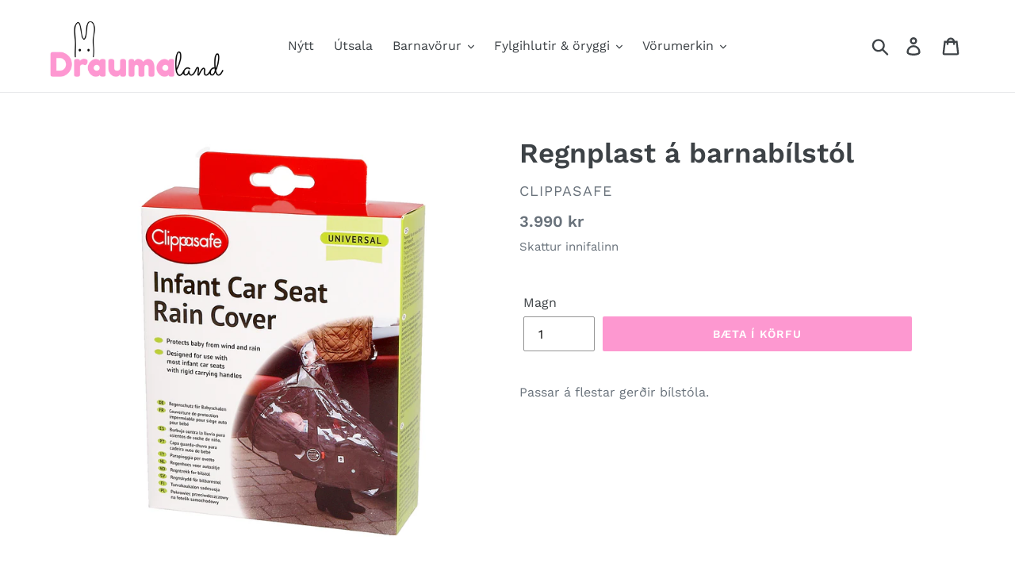

--- FILE ---
content_type: text/html; charset=utf-8
request_url: https://www.draumaland.is/products/clippasafe-regnplast-a-barnabilstol
body_size: 16069
content:
<!doctype html>
<html class="no-js" lang="en">
<head>
  <meta charset="utf-8">
  <meta http-equiv="X-UA-Compatible" content="IE=edge,chrome=1">
  <meta name="viewport" content="width=device-width,initial-scale=1">
  <meta name="theme-color" content="#fd98d0">
  <link rel="canonical" href="https://www.draumaland.is/products/clippasafe-regnplast-a-barnabilstol"><link rel="shortcut icon" href="//www.draumaland.is/cdn/shop/files/Draumaland-fav_32x32.png?v=1613186826" type="image/png"><title>Regnplast á barnabílstól
&ndash; Draumaland.is</title><meta name="description" content="Passar á flestar gerðir bílstóla."><!-- /snippets/social-meta-tags.liquid -->




<meta property="og:site_name" content="Draumaland.is">
<meta property="og:url" content="https://www.draumaland.is/products/clippasafe-regnplast-a-barnabilstol">
<meta property="og:title" content="Regnplast á barnabílstól">
<meta property="og:type" content="product">
<meta property="og:description" content="Passar á flestar gerðir bílstóla.">

  <meta property="og:price:amount" content="3,990">
  <meta property="og:price:currency" content="ISK">

<meta property="og:image" content="http://www.draumaland.is/cdn/shop/products/14_Infant_Car_Seat_Rain_Cover_1_1200x1200.jpg?v=1560876029"><meta property="og:image" content="http://www.draumaland.is/cdn/shop/products/14_Infant_Car_Seat_Rain_Cover_2_1200x1200.jpg?v=1560876032">
<meta property="og:image:secure_url" content="https://www.draumaland.is/cdn/shop/products/14_Infant_Car_Seat_Rain_Cover_1_1200x1200.jpg?v=1560876029"><meta property="og:image:secure_url" content="https://www.draumaland.is/cdn/shop/products/14_Infant_Car_Seat_Rain_Cover_2_1200x1200.jpg?v=1560876032">


<meta name="twitter:card" content="summary_large_image">
<meta name="twitter:title" content="Regnplast á barnabílstól">
<meta name="twitter:description" content="Passar á flestar gerðir bílstóla.">


  <link href="//www.draumaland.is/cdn/shop/t/1/assets/theme.scss.css?v=166109841712192307301753108812" rel="stylesheet" type="text/css" media="all" />

  <script>
    var theme = {
      strings: {
        addToCart: "Bæta í körfu",
        soldOut: "Uppselt",
        unavailable: "Vara ekki til",
        regularPrice: "Verð",
        sale: "Útsala",
        showMore: "Sýna meira",
        showLess: "Sýna minna",
        addressError: "Error looking up that address",
        addressNoResults: "No results for that address",
        addressQueryLimit: "You have exceeded the Google API usage limit. Consider upgrading to a \u003ca href=\"https:\/\/developers.google.com\/maps\/premium\/usage-limits\"\u003ePremium Plan\u003c\/a\u003e.",
        authError: "There was a problem authenticating your Google Maps account.",
        newWindow: "Opens in a new window.",
        external: "Opens external website.",
        newWindowExternal: "Opens external website in a new window.",
        quantityMinimumMessage: "Magn verður að vera 1 eða meira"
      },
      moneyFormat: "{{amount_no_decimals}} kr"
    }

    document.documentElement.className = document.documentElement.className.replace('no-js', 'js');
  </script><script src="//www.draumaland.is/cdn/shop/t/1/assets/lazysizes.js?v=94224023136283657951560437100" async="async"></script>
  <script src="//www.draumaland.is/cdn/shop/t/1/assets/vendor.js?v=12001839194546984181560437100" defer="defer"></script>
  <script src="//www.draumaland.is/cdn/shop/t/1/assets/theme.js?v=99281006232150938161639411835" defer="defer"></script>

  <script>window.performance && window.performance.mark && window.performance.mark('shopify.content_for_header.start');</script><meta name="facebook-domain-verification" content="veutpknt6nt0rydvhbxugpz4hphi7c">
<meta id="shopify-digital-wallet" name="shopify-digital-wallet" content="/8779923503/digital_wallets/dialog">
<link rel="alternate" type="application/json+oembed" href="https://www.draumaland.is/products/clippasafe-regnplast-a-barnabilstol.oembed">
<script async="async" src="/checkouts/internal/preloads.js?locale=en-IS"></script>
<script id="shopify-features" type="application/json">{"accessToken":"79c28fe55c30123f32e8aa08b2f7d7e3","betas":["rich-media-storefront-analytics"],"domain":"www.draumaland.is","predictiveSearch":true,"shopId":8779923503,"locale":"en"}</script>
<script>var Shopify = Shopify || {};
Shopify.shop = "draumaland-vinnsla.myshopify.com";
Shopify.locale = "en";
Shopify.currency = {"active":"ISK","rate":"1.0"};
Shopify.country = "IS";
Shopify.theme = {"name":"Debut","id":22721495087,"schema_name":"Debut","schema_version":"12.0.0","theme_store_id":796,"role":"main"};
Shopify.theme.handle = "null";
Shopify.theme.style = {"id":null,"handle":null};
Shopify.cdnHost = "www.draumaland.is/cdn";
Shopify.routes = Shopify.routes || {};
Shopify.routes.root = "/";</script>
<script type="module">!function(o){(o.Shopify=o.Shopify||{}).modules=!0}(window);</script>
<script>!function(o){function n(){var o=[];function n(){o.push(Array.prototype.slice.apply(arguments))}return n.q=o,n}var t=o.Shopify=o.Shopify||{};t.loadFeatures=n(),t.autoloadFeatures=n()}(window);</script>
<script id="shop-js-analytics" type="application/json">{"pageType":"product"}</script>
<script defer="defer" async type="module" src="//www.draumaland.is/cdn/shopifycloud/shop-js/modules/v2/client.init-shop-cart-sync_BApSsMSl.en.esm.js"></script>
<script defer="defer" async type="module" src="//www.draumaland.is/cdn/shopifycloud/shop-js/modules/v2/chunk.common_CBoos6YZ.esm.js"></script>
<script type="module">
  await import("//www.draumaland.is/cdn/shopifycloud/shop-js/modules/v2/client.init-shop-cart-sync_BApSsMSl.en.esm.js");
await import("//www.draumaland.is/cdn/shopifycloud/shop-js/modules/v2/chunk.common_CBoos6YZ.esm.js");

  window.Shopify.SignInWithShop?.initShopCartSync?.({"fedCMEnabled":true,"windoidEnabled":true});

</script>
<script>(function() {
  var isLoaded = false;
  function asyncLoad() {
    if (isLoaded) return;
    isLoaded = true;
    var urls = ["https:\/\/cdn.nfcube.com\/instafeed-909b2ea1058fb0462d345d98495f637a.js?shop=draumaland-vinnsla.myshopify.com"];
    for (var i = 0; i < urls.length; i++) {
      var s = document.createElement('script');
      s.type = 'text/javascript';
      s.async = true;
      s.src = urls[i];
      var x = document.getElementsByTagName('script')[0];
      x.parentNode.insertBefore(s, x);
    }
  };
  if(window.attachEvent) {
    window.attachEvent('onload', asyncLoad);
  } else {
    window.addEventListener('load', asyncLoad, false);
  }
})();</script>
<script id="__st">var __st={"a":8779923503,"offset":0,"reqid":"e42f0c52-27ee-43da-b647-4c567dfca9f5-1768887173","pageurl":"www.draumaland.is\/products\/clippasafe-regnplast-a-barnabilstol","u":"00ef230cc998","p":"product","rtyp":"product","rid":1262802632751};</script>
<script>window.ShopifyPaypalV4VisibilityTracking = true;</script>
<script id="captcha-bootstrap">!function(){'use strict';const t='contact',e='account',n='new_comment',o=[[t,t],['blogs',n],['comments',n],[t,'customer']],c=[[e,'customer_login'],[e,'guest_login'],[e,'recover_customer_password'],[e,'create_customer']],r=t=>t.map((([t,e])=>`form[action*='/${t}']:not([data-nocaptcha='true']) input[name='form_type'][value='${e}']`)).join(','),a=t=>()=>t?[...document.querySelectorAll(t)].map((t=>t.form)):[];function s(){const t=[...o],e=r(t);return a(e)}const i='password',u='form_key',d=['recaptcha-v3-token','g-recaptcha-response','h-captcha-response',i],f=()=>{try{return window.sessionStorage}catch{return}},m='__shopify_v',_=t=>t.elements[u];function p(t,e,n=!1){try{const o=window.sessionStorage,c=JSON.parse(o.getItem(e)),{data:r}=function(t){const{data:e,action:n}=t;return t[m]||n?{data:e,action:n}:{data:t,action:n}}(c);for(const[e,n]of Object.entries(r))t.elements[e]&&(t.elements[e].value=n);n&&o.removeItem(e)}catch(o){console.error('form repopulation failed',{error:o})}}const l='form_type',E='cptcha';function T(t){t.dataset[E]=!0}const w=window,h=w.document,L='Shopify',v='ce_forms',y='captcha';let A=!1;((t,e)=>{const n=(g='f06e6c50-85a8-45c8-87d0-21a2b65856fe',I='https://cdn.shopify.com/shopifycloud/storefront-forms-hcaptcha/ce_storefront_forms_captcha_hcaptcha.v1.5.2.iife.js',D={infoText:'Protected by hCaptcha',privacyText:'Privacy',termsText:'Terms'},(t,e,n)=>{const o=w[L][v],c=o.bindForm;if(c)return c(t,g,e,D).then(n);var r;o.q.push([[t,g,e,D],n]),r=I,A||(h.body.append(Object.assign(h.createElement('script'),{id:'captcha-provider',async:!0,src:r})),A=!0)});var g,I,D;w[L]=w[L]||{},w[L][v]=w[L][v]||{},w[L][v].q=[],w[L][y]=w[L][y]||{},w[L][y].protect=function(t,e){n(t,void 0,e),T(t)},Object.freeze(w[L][y]),function(t,e,n,w,h,L){const[v,y,A,g]=function(t,e,n){const i=e?o:[],u=t?c:[],d=[...i,...u],f=r(d),m=r(i),_=r(d.filter((([t,e])=>n.includes(e))));return[a(f),a(m),a(_),s()]}(w,h,L),I=t=>{const e=t.target;return e instanceof HTMLFormElement?e:e&&e.form},D=t=>v().includes(t);t.addEventListener('submit',(t=>{const e=I(t);if(!e)return;const n=D(e)&&!e.dataset.hcaptchaBound&&!e.dataset.recaptchaBound,o=_(e),c=g().includes(e)&&(!o||!o.value);(n||c)&&t.preventDefault(),c&&!n&&(function(t){try{if(!f())return;!function(t){const e=f();if(!e)return;const n=_(t);if(!n)return;const o=n.value;o&&e.removeItem(o)}(t);const e=Array.from(Array(32),(()=>Math.random().toString(36)[2])).join('');!function(t,e){_(t)||t.append(Object.assign(document.createElement('input'),{type:'hidden',name:u})),t.elements[u].value=e}(t,e),function(t,e){const n=f();if(!n)return;const o=[...t.querySelectorAll(`input[type='${i}']`)].map((({name:t})=>t)),c=[...d,...o],r={};for(const[a,s]of new FormData(t).entries())c.includes(a)||(r[a]=s);n.setItem(e,JSON.stringify({[m]:1,action:t.action,data:r}))}(t,e)}catch(e){console.error('failed to persist form',e)}}(e),e.submit())}));const S=(t,e)=>{t&&!t.dataset[E]&&(n(t,e.some((e=>e===t))),T(t))};for(const o of['focusin','change'])t.addEventListener(o,(t=>{const e=I(t);D(e)&&S(e,y())}));const B=e.get('form_key'),M=e.get(l),P=B&&M;t.addEventListener('DOMContentLoaded',(()=>{const t=y();if(P)for(const e of t)e.elements[l].value===M&&p(e,B);[...new Set([...A(),...v().filter((t=>'true'===t.dataset.shopifyCaptcha))])].forEach((e=>S(e,t)))}))}(h,new URLSearchParams(w.location.search),n,t,e,['guest_login'])})(!0,!0)}();</script>
<script integrity="sha256-4kQ18oKyAcykRKYeNunJcIwy7WH5gtpwJnB7kiuLZ1E=" data-source-attribution="shopify.loadfeatures" defer="defer" src="//www.draumaland.is/cdn/shopifycloud/storefront/assets/storefront/load_feature-a0a9edcb.js" crossorigin="anonymous"></script>
<script data-source-attribution="shopify.dynamic_checkout.dynamic.init">var Shopify=Shopify||{};Shopify.PaymentButton=Shopify.PaymentButton||{isStorefrontPortableWallets:!0,init:function(){window.Shopify.PaymentButton.init=function(){};var t=document.createElement("script");t.src="https://www.draumaland.is/cdn/shopifycloud/portable-wallets/latest/portable-wallets.en.js",t.type="module",document.head.appendChild(t)}};
</script>
<script data-source-attribution="shopify.dynamic_checkout.buyer_consent">
  function portableWalletsHideBuyerConsent(e){var t=document.getElementById("shopify-buyer-consent"),n=document.getElementById("shopify-subscription-policy-button");t&&n&&(t.classList.add("hidden"),t.setAttribute("aria-hidden","true"),n.removeEventListener("click",e))}function portableWalletsShowBuyerConsent(e){var t=document.getElementById("shopify-buyer-consent"),n=document.getElementById("shopify-subscription-policy-button");t&&n&&(t.classList.remove("hidden"),t.removeAttribute("aria-hidden"),n.addEventListener("click",e))}window.Shopify?.PaymentButton&&(window.Shopify.PaymentButton.hideBuyerConsent=portableWalletsHideBuyerConsent,window.Shopify.PaymentButton.showBuyerConsent=portableWalletsShowBuyerConsent);
</script>
<script data-source-attribution="shopify.dynamic_checkout.cart.bootstrap">document.addEventListener("DOMContentLoaded",(function(){function t(){return document.querySelector("shopify-accelerated-checkout-cart, shopify-accelerated-checkout")}if(t())Shopify.PaymentButton.init();else{new MutationObserver((function(e,n){t()&&(Shopify.PaymentButton.init(),n.disconnect())})).observe(document.body,{childList:!0,subtree:!0})}}));
</script>

<script>window.performance && window.performance.mark && window.performance.mark('shopify.content_for_header.end');</script>
<link href="https://monorail-edge.shopifysvc.com" rel="dns-prefetch">
<script>(function(){if ("sendBeacon" in navigator && "performance" in window) {try {var session_token_from_headers = performance.getEntriesByType('navigation')[0].serverTiming.find(x => x.name == '_s').description;} catch {var session_token_from_headers = undefined;}var session_cookie_matches = document.cookie.match(/_shopify_s=([^;]*)/);var session_token_from_cookie = session_cookie_matches && session_cookie_matches.length === 2 ? session_cookie_matches[1] : "";var session_token = session_token_from_headers || session_token_from_cookie || "";function handle_abandonment_event(e) {var entries = performance.getEntries().filter(function(entry) {return /monorail-edge.shopifysvc.com/.test(entry.name);});if (!window.abandonment_tracked && entries.length === 0) {window.abandonment_tracked = true;var currentMs = Date.now();var navigation_start = performance.timing.navigationStart;var payload = {shop_id: 8779923503,url: window.location.href,navigation_start,duration: currentMs - navigation_start,session_token,page_type: "product"};window.navigator.sendBeacon("https://monorail-edge.shopifysvc.com/v1/produce", JSON.stringify({schema_id: "online_store_buyer_site_abandonment/1.1",payload: payload,metadata: {event_created_at_ms: currentMs,event_sent_at_ms: currentMs}}));}}window.addEventListener('pagehide', handle_abandonment_event);}}());</script>
<script id="web-pixels-manager-setup">(function e(e,d,r,n,o){if(void 0===o&&(o={}),!Boolean(null===(a=null===(i=window.Shopify)||void 0===i?void 0:i.analytics)||void 0===a?void 0:a.replayQueue)){var i,a;window.Shopify=window.Shopify||{};var t=window.Shopify;t.analytics=t.analytics||{};var s=t.analytics;s.replayQueue=[],s.publish=function(e,d,r){return s.replayQueue.push([e,d,r]),!0};try{self.performance.mark("wpm:start")}catch(e){}var l=function(){var e={modern:/Edge?\/(1{2}[4-9]|1[2-9]\d|[2-9]\d{2}|\d{4,})\.\d+(\.\d+|)|Firefox\/(1{2}[4-9]|1[2-9]\d|[2-9]\d{2}|\d{4,})\.\d+(\.\d+|)|Chrom(ium|e)\/(9{2}|\d{3,})\.\d+(\.\d+|)|(Maci|X1{2}).+ Version\/(15\.\d+|(1[6-9]|[2-9]\d|\d{3,})\.\d+)([,.]\d+|)( \(\w+\)|)( Mobile\/\w+|) Safari\/|Chrome.+OPR\/(9{2}|\d{3,})\.\d+\.\d+|(CPU[ +]OS|iPhone[ +]OS|CPU[ +]iPhone|CPU IPhone OS|CPU iPad OS)[ +]+(15[._]\d+|(1[6-9]|[2-9]\d|\d{3,})[._]\d+)([._]\d+|)|Android:?[ /-](13[3-9]|1[4-9]\d|[2-9]\d{2}|\d{4,})(\.\d+|)(\.\d+|)|Android.+Firefox\/(13[5-9]|1[4-9]\d|[2-9]\d{2}|\d{4,})\.\d+(\.\d+|)|Android.+Chrom(ium|e)\/(13[3-9]|1[4-9]\d|[2-9]\d{2}|\d{4,})\.\d+(\.\d+|)|SamsungBrowser\/([2-9]\d|\d{3,})\.\d+/,legacy:/Edge?\/(1[6-9]|[2-9]\d|\d{3,})\.\d+(\.\d+|)|Firefox\/(5[4-9]|[6-9]\d|\d{3,})\.\d+(\.\d+|)|Chrom(ium|e)\/(5[1-9]|[6-9]\d|\d{3,})\.\d+(\.\d+|)([\d.]+$|.*Safari\/(?![\d.]+ Edge\/[\d.]+$))|(Maci|X1{2}).+ Version\/(10\.\d+|(1[1-9]|[2-9]\d|\d{3,})\.\d+)([,.]\d+|)( \(\w+\)|)( Mobile\/\w+|) Safari\/|Chrome.+OPR\/(3[89]|[4-9]\d|\d{3,})\.\d+\.\d+|(CPU[ +]OS|iPhone[ +]OS|CPU[ +]iPhone|CPU IPhone OS|CPU iPad OS)[ +]+(10[._]\d+|(1[1-9]|[2-9]\d|\d{3,})[._]\d+)([._]\d+|)|Android:?[ /-](13[3-9]|1[4-9]\d|[2-9]\d{2}|\d{4,})(\.\d+|)(\.\d+|)|Mobile Safari.+OPR\/([89]\d|\d{3,})\.\d+\.\d+|Android.+Firefox\/(13[5-9]|1[4-9]\d|[2-9]\d{2}|\d{4,})\.\d+(\.\d+|)|Android.+Chrom(ium|e)\/(13[3-9]|1[4-9]\d|[2-9]\d{2}|\d{4,})\.\d+(\.\d+|)|Android.+(UC? ?Browser|UCWEB|U3)[ /]?(15\.([5-9]|\d{2,})|(1[6-9]|[2-9]\d|\d{3,})\.\d+)\.\d+|SamsungBrowser\/(5\.\d+|([6-9]|\d{2,})\.\d+)|Android.+MQ{2}Browser\/(14(\.(9|\d{2,})|)|(1[5-9]|[2-9]\d|\d{3,})(\.\d+|))(\.\d+|)|K[Aa][Ii]OS\/(3\.\d+|([4-9]|\d{2,})\.\d+)(\.\d+|)/},d=e.modern,r=e.legacy,n=navigator.userAgent;return n.match(d)?"modern":n.match(r)?"legacy":"unknown"}(),u="modern"===l?"modern":"legacy",c=(null!=n?n:{modern:"",legacy:""})[u],f=function(e){return[e.baseUrl,"/wpm","/b",e.hashVersion,"modern"===e.buildTarget?"m":"l",".js"].join("")}({baseUrl:d,hashVersion:r,buildTarget:u}),m=function(e){var d=e.version,r=e.bundleTarget,n=e.surface,o=e.pageUrl,i=e.monorailEndpoint;return{emit:function(e){var a=e.status,t=e.errorMsg,s=(new Date).getTime(),l=JSON.stringify({metadata:{event_sent_at_ms:s},events:[{schema_id:"web_pixels_manager_load/3.1",payload:{version:d,bundle_target:r,page_url:o,status:a,surface:n,error_msg:t},metadata:{event_created_at_ms:s}}]});if(!i)return console&&console.warn&&console.warn("[Web Pixels Manager] No Monorail endpoint provided, skipping logging."),!1;try{return self.navigator.sendBeacon.bind(self.navigator)(i,l)}catch(e){}var u=new XMLHttpRequest;try{return u.open("POST",i,!0),u.setRequestHeader("Content-Type","text/plain"),u.send(l),!0}catch(e){return console&&console.warn&&console.warn("[Web Pixels Manager] Got an unhandled error while logging to Monorail."),!1}}}}({version:r,bundleTarget:l,surface:e.surface,pageUrl:self.location.href,monorailEndpoint:e.monorailEndpoint});try{o.browserTarget=l,function(e){var d=e.src,r=e.async,n=void 0===r||r,o=e.onload,i=e.onerror,a=e.sri,t=e.scriptDataAttributes,s=void 0===t?{}:t,l=document.createElement("script"),u=document.querySelector("head"),c=document.querySelector("body");if(l.async=n,l.src=d,a&&(l.integrity=a,l.crossOrigin="anonymous"),s)for(var f in s)if(Object.prototype.hasOwnProperty.call(s,f))try{l.dataset[f]=s[f]}catch(e){}if(o&&l.addEventListener("load",o),i&&l.addEventListener("error",i),u)u.appendChild(l);else{if(!c)throw new Error("Did not find a head or body element to append the script");c.appendChild(l)}}({src:f,async:!0,onload:function(){if(!function(){var e,d;return Boolean(null===(d=null===(e=window.Shopify)||void 0===e?void 0:e.analytics)||void 0===d?void 0:d.initialized)}()){var d=window.webPixelsManager.init(e)||void 0;if(d){var r=window.Shopify.analytics;r.replayQueue.forEach((function(e){var r=e[0],n=e[1],o=e[2];d.publishCustomEvent(r,n,o)})),r.replayQueue=[],r.publish=d.publishCustomEvent,r.visitor=d.visitor,r.initialized=!0}}},onerror:function(){return m.emit({status:"failed",errorMsg:"".concat(f," has failed to load")})},sri:function(e){var d=/^sha384-[A-Za-z0-9+/=]+$/;return"string"==typeof e&&d.test(e)}(c)?c:"",scriptDataAttributes:o}),m.emit({status:"loading"})}catch(e){m.emit({status:"failed",errorMsg:(null==e?void 0:e.message)||"Unknown error"})}}})({shopId: 8779923503,storefrontBaseUrl: "https://www.draumaland.is",extensionsBaseUrl: "https://extensions.shopifycdn.com/cdn/shopifycloud/web-pixels-manager",monorailEndpoint: "https://monorail-edge.shopifysvc.com/unstable/produce_batch",surface: "storefront-renderer",enabledBetaFlags: ["2dca8a86"],webPixelsConfigList: [{"id":"shopify-app-pixel","configuration":"{}","eventPayloadVersion":"v1","runtimeContext":"STRICT","scriptVersion":"0450","apiClientId":"shopify-pixel","type":"APP","privacyPurposes":["ANALYTICS","MARKETING"]},{"id":"shopify-custom-pixel","eventPayloadVersion":"v1","runtimeContext":"LAX","scriptVersion":"0450","apiClientId":"shopify-pixel","type":"CUSTOM","privacyPurposes":["ANALYTICS","MARKETING"]}],isMerchantRequest: false,initData: {"shop":{"name":"Draumaland.is","paymentSettings":{"currencyCode":"ISK"},"myshopifyDomain":"draumaland-vinnsla.myshopify.com","countryCode":"IS","storefrontUrl":"https:\/\/www.draumaland.is"},"customer":null,"cart":null,"checkout":null,"productVariants":[{"price":{"amount":3990.0,"currencyCode":"ISK"},"product":{"title":"Regnplast á barnabílstól","vendor":"Clippasafe","id":"1262802632751","untranslatedTitle":"Regnplast á barnabílstól","url":"\/products\/clippasafe-regnplast-a-barnabilstol","type":"Clippasafe"},"id":"11871261360175","image":{"src":"\/\/www.draumaland.is\/cdn\/shop\/products\/14_Infant_Car_Seat_Rain_Cover_1.jpg?v=1560876029"},"sku":"CLI-14","title":"Default Title","untranslatedTitle":"Default Title"}],"purchasingCompany":null},},"https://www.draumaland.is/cdn","fcfee988w5aeb613cpc8e4bc33m6693e112",{"modern":"","legacy":""},{"shopId":"8779923503","storefrontBaseUrl":"https:\/\/www.draumaland.is","extensionBaseUrl":"https:\/\/extensions.shopifycdn.com\/cdn\/shopifycloud\/web-pixels-manager","surface":"storefront-renderer","enabledBetaFlags":"[\"2dca8a86\"]","isMerchantRequest":"false","hashVersion":"fcfee988w5aeb613cpc8e4bc33m6693e112","publish":"custom","events":"[[\"page_viewed\",{}],[\"product_viewed\",{\"productVariant\":{\"price\":{\"amount\":3990.0,\"currencyCode\":\"ISK\"},\"product\":{\"title\":\"Regnplast á barnabílstól\",\"vendor\":\"Clippasafe\",\"id\":\"1262802632751\",\"untranslatedTitle\":\"Regnplast á barnabílstól\",\"url\":\"\/products\/clippasafe-regnplast-a-barnabilstol\",\"type\":\"Clippasafe\"},\"id\":\"11871261360175\",\"image\":{\"src\":\"\/\/www.draumaland.is\/cdn\/shop\/products\/14_Infant_Car_Seat_Rain_Cover_1.jpg?v=1560876029\"},\"sku\":\"CLI-14\",\"title\":\"Default Title\",\"untranslatedTitle\":\"Default Title\"}}]]"});</script><script>
  window.ShopifyAnalytics = window.ShopifyAnalytics || {};
  window.ShopifyAnalytics.meta = window.ShopifyAnalytics.meta || {};
  window.ShopifyAnalytics.meta.currency = 'ISK';
  var meta = {"product":{"id":1262802632751,"gid":"gid:\/\/shopify\/Product\/1262802632751","vendor":"Clippasafe","type":"Clippasafe","handle":"clippasafe-regnplast-a-barnabilstol","variants":[{"id":11871261360175,"price":399000,"name":"Regnplast á barnabílstól","public_title":null,"sku":"CLI-14"}],"remote":false},"page":{"pageType":"product","resourceType":"product","resourceId":1262802632751,"requestId":"e42f0c52-27ee-43da-b647-4c567dfca9f5-1768887173"}};
  for (var attr in meta) {
    window.ShopifyAnalytics.meta[attr] = meta[attr];
  }
</script>
<script class="analytics">
  (function () {
    var customDocumentWrite = function(content) {
      var jquery = null;

      if (window.jQuery) {
        jquery = window.jQuery;
      } else if (window.Checkout && window.Checkout.$) {
        jquery = window.Checkout.$;
      }

      if (jquery) {
        jquery('body').append(content);
      }
    };

    var hasLoggedConversion = function(token) {
      if (token) {
        return document.cookie.indexOf('loggedConversion=' + token) !== -1;
      }
      return false;
    }

    var setCookieIfConversion = function(token) {
      if (token) {
        var twoMonthsFromNow = new Date(Date.now());
        twoMonthsFromNow.setMonth(twoMonthsFromNow.getMonth() + 2);

        document.cookie = 'loggedConversion=' + token + '; expires=' + twoMonthsFromNow;
      }
    }

    var trekkie = window.ShopifyAnalytics.lib = window.trekkie = window.trekkie || [];
    if (trekkie.integrations) {
      return;
    }
    trekkie.methods = [
      'identify',
      'page',
      'ready',
      'track',
      'trackForm',
      'trackLink'
    ];
    trekkie.factory = function(method) {
      return function() {
        var args = Array.prototype.slice.call(arguments);
        args.unshift(method);
        trekkie.push(args);
        return trekkie;
      };
    };
    for (var i = 0; i < trekkie.methods.length; i++) {
      var key = trekkie.methods[i];
      trekkie[key] = trekkie.factory(key);
    }
    trekkie.load = function(config) {
      trekkie.config = config || {};
      trekkie.config.initialDocumentCookie = document.cookie;
      var first = document.getElementsByTagName('script')[0];
      var script = document.createElement('script');
      script.type = 'text/javascript';
      script.onerror = function(e) {
        var scriptFallback = document.createElement('script');
        scriptFallback.type = 'text/javascript';
        scriptFallback.onerror = function(error) {
                var Monorail = {
      produce: function produce(monorailDomain, schemaId, payload) {
        var currentMs = new Date().getTime();
        var event = {
          schema_id: schemaId,
          payload: payload,
          metadata: {
            event_created_at_ms: currentMs,
            event_sent_at_ms: currentMs
          }
        };
        return Monorail.sendRequest("https://" + monorailDomain + "/v1/produce", JSON.stringify(event));
      },
      sendRequest: function sendRequest(endpointUrl, payload) {
        // Try the sendBeacon API
        if (window && window.navigator && typeof window.navigator.sendBeacon === 'function' && typeof window.Blob === 'function' && !Monorail.isIos12()) {
          var blobData = new window.Blob([payload], {
            type: 'text/plain'
          });

          if (window.navigator.sendBeacon(endpointUrl, blobData)) {
            return true;
          } // sendBeacon was not successful

        } // XHR beacon

        var xhr = new XMLHttpRequest();

        try {
          xhr.open('POST', endpointUrl);
          xhr.setRequestHeader('Content-Type', 'text/plain');
          xhr.send(payload);
        } catch (e) {
          console.log(e);
        }

        return false;
      },
      isIos12: function isIos12() {
        return window.navigator.userAgent.lastIndexOf('iPhone; CPU iPhone OS 12_') !== -1 || window.navigator.userAgent.lastIndexOf('iPad; CPU OS 12_') !== -1;
      }
    };
    Monorail.produce('monorail-edge.shopifysvc.com',
      'trekkie_storefront_load_errors/1.1',
      {shop_id: 8779923503,
      theme_id: 22721495087,
      app_name: "storefront",
      context_url: window.location.href,
      source_url: "//www.draumaland.is/cdn/s/trekkie.storefront.cd680fe47e6c39ca5d5df5f0a32d569bc48c0f27.min.js"});

        };
        scriptFallback.async = true;
        scriptFallback.src = '//www.draumaland.is/cdn/s/trekkie.storefront.cd680fe47e6c39ca5d5df5f0a32d569bc48c0f27.min.js';
        first.parentNode.insertBefore(scriptFallback, first);
      };
      script.async = true;
      script.src = '//www.draumaland.is/cdn/s/trekkie.storefront.cd680fe47e6c39ca5d5df5f0a32d569bc48c0f27.min.js';
      first.parentNode.insertBefore(script, first);
    };
    trekkie.load(
      {"Trekkie":{"appName":"storefront","development":false,"defaultAttributes":{"shopId":8779923503,"isMerchantRequest":null,"themeId":22721495087,"themeCityHash":"8855231008378841220","contentLanguage":"en","currency":"ISK","eventMetadataId":"bb494e59-96b6-4358-b6b4-69a3adc6d950"},"isServerSideCookieWritingEnabled":true,"monorailRegion":"shop_domain","enabledBetaFlags":["65f19447"]},"Session Attribution":{},"S2S":{"facebookCapiEnabled":true,"source":"trekkie-storefront-renderer","apiClientId":580111}}
    );

    var loaded = false;
    trekkie.ready(function() {
      if (loaded) return;
      loaded = true;

      window.ShopifyAnalytics.lib = window.trekkie;

      var originalDocumentWrite = document.write;
      document.write = customDocumentWrite;
      try { window.ShopifyAnalytics.merchantGoogleAnalytics.call(this); } catch(error) {};
      document.write = originalDocumentWrite;

      window.ShopifyAnalytics.lib.page(null,{"pageType":"product","resourceType":"product","resourceId":1262802632751,"requestId":"e42f0c52-27ee-43da-b647-4c567dfca9f5-1768887173","shopifyEmitted":true});

      var match = window.location.pathname.match(/checkouts\/(.+)\/(thank_you|post_purchase)/)
      var token = match? match[1]: undefined;
      if (!hasLoggedConversion(token)) {
        setCookieIfConversion(token);
        window.ShopifyAnalytics.lib.track("Viewed Product",{"currency":"ISK","variantId":11871261360175,"productId":1262802632751,"productGid":"gid:\/\/shopify\/Product\/1262802632751","name":"Regnplast á barnabílstól","price":"3990","sku":"CLI-14","brand":"Clippasafe","variant":null,"category":"Clippasafe","nonInteraction":true,"remote":false},undefined,undefined,{"shopifyEmitted":true});
      window.ShopifyAnalytics.lib.track("monorail:\/\/trekkie_storefront_viewed_product\/1.1",{"currency":"ISK","variantId":11871261360175,"productId":1262802632751,"productGid":"gid:\/\/shopify\/Product\/1262802632751","name":"Regnplast á barnabílstól","price":"3990","sku":"CLI-14","brand":"Clippasafe","variant":null,"category":"Clippasafe","nonInteraction":true,"remote":false,"referer":"https:\/\/www.draumaland.is\/products\/clippasafe-regnplast-a-barnabilstol"});
      }
    });


        var eventsListenerScript = document.createElement('script');
        eventsListenerScript.async = true;
        eventsListenerScript.src = "//www.draumaland.is/cdn/shopifycloud/storefront/assets/shop_events_listener-3da45d37.js";
        document.getElementsByTagName('head')[0].appendChild(eventsListenerScript);

})();</script>
<script
  defer
  src="https://www.draumaland.is/cdn/shopifycloud/perf-kit/shopify-perf-kit-3.0.4.min.js"
  data-application="storefront-renderer"
  data-shop-id="8779923503"
  data-render-region="gcp-us-central1"
  data-page-type="product"
  data-theme-instance-id="22721495087"
  data-theme-name="Debut"
  data-theme-version="12.0.0"
  data-monorail-region="shop_domain"
  data-resource-timing-sampling-rate="10"
  data-shs="true"
  data-shs-beacon="true"
  data-shs-export-with-fetch="true"
  data-shs-logs-sample-rate="1"
  data-shs-beacon-endpoint="https://www.draumaland.is/api/collect"
></script>
</head>

<body class="template-product">

  <a class="in-page-link visually-hidden skip-link" href="#MainContent">Skip to content</a>

  <div id="SearchDrawer" class="search-bar drawer drawer--top" role="dialog" aria-modal="true" aria-label="Leita">
    <div class="search-bar__table">
      <div class="search-bar__table-cell search-bar__form-wrapper">
        <form class="search search-bar__form" action="/search" method="get" role="search">
          <input class="search__input search-bar__input" type="search" name="q" value="" placeholder="Leita" aria-label="Leita">
          <button class="search-bar__submit search__submit btn--link" type="submit">
            <svg aria-hidden="true" focusable="false" role="presentation" class="icon icon-search" viewBox="0 0 37 40"><path d="M35.6 36l-9.8-9.8c4.1-5.4 3.6-13.2-1.3-18.1-5.4-5.4-14.2-5.4-19.7 0-5.4 5.4-5.4 14.2 0 19.7 2.6 2.6 6.1 4.1 9.8 4.1 3 0 5.9-1 8.3-2.8l9.8 9.8c.4.4.9.6 1.4.6s1-.2 1.4-.6c.9-.9.9-2.1.1-2.9zm-20.9-8.2c-2.6 0-5.1-1-7-2.9-3.9-3.9-3.9-10.1 0-14C9.6 9 12.2 8 14.7 8s5.1 1 7 2.9c3.9 3.9 3.9 10.1 0 14-1.9 1.9-4.4 2.9-7 2.9z"/></svg>
            <span class="icon__fallback-text">Leita</span>
          </button>
        </form>
      </div>
      <div class="search-bar__table-cell text-right">
        <button type="button" class="btn--link search-bar__close js-drawer-close">
          <svg aria-hidden="true" focusable="false" role="presentation" class="icon icon-close" viewBox="0 0 40 40"><path d="M23.868 20.015L39.117 4.78c1.11-1.108 1.11-2.77 0-3.877-1.109-1.108-2.773-1.108-3.882 0L19.986 16.137 4.737.904C3.628-.204 1.965-.204.856.904c-1.11 1.108-1.11 2.77 0 3.877l15.249 15.234L.855 35.248c-1.108 1.108-1.108 2.77 0 3.877.555.554 1.248.831 1.942.831s1.386-.277 1.94-.83l15.25-15.234 15.248 15.233c.555.554 1.248.831 1.941.831s1.387-.277 1.941-.83c1.11-1.109 1.11-2.77 0-3.878L23.868 20.015z" class="layer"/></svg>
          <span class="icon__fallback-text">Loka leit</span>
        </button>
      </div>
    </div>
  </div>

  <div id="shopify-section-header" class="shopify-section">

<div data-section-id="header" data-section-type="header-section">
  

  <header class="site-header border-bottom logo--left" role="banner">
    <div class="grid grid--no-gutters grid--table site-header__mobile-nav">
      

      <div class="grid__item medium-up--one-quarter logo-align--left">
        
        
          <div class="h2 site-header__logo">
        
          
<a href="/" class="site-header__logo-image">
              
              <img class="lazyload js"
                   src="//www.draumaland.is/cdn/shop/files/mediumcopy_300x300.png?v=1613570756"
                   data-src="//www.draumaland.is/cdn/shop/files/mediumcopy_{width}x.png?v=1613570756"
                   data-widths="[180, 360, 540, 720, 900, 1080, 1296, 1512, 1728, 2048]"
                   data-aspectratio="2.7507082152974505"
                   data-sizes="auto"
                   alt="Draumaland.is"
                   style="max-width: 235px">
              <noscript>
                
                <img src="//www.draumaland.is/cdn/shop/files/mediumcopy_235x.png?v=1613570756"
                     srcset="//www.draumaland.is/cdn/shop/files/mediumcopy_235x.png?v=1613570756 1x, //www.draumaland.is/cdn/shop/files/mediumcopy_235x@2x.png?v=1613570756 2x"
                     alt="Draumaland.is"
                     style="max-width: 235px;">
              </noscript>
            </a>
          
        
          </div>
        
      </div>

      
        <nav class="grid__item medium-up--one-half small--hide" id="AccessibleNav" role="navigation">
          <ul class="site-nav list--inline " id="SiteNav">
  



    
      <li >
        <a href="/collections/allar-vorur"
          class="site-nav__link site-nav__link--main"
          
        >
          <span class="site-nav__label">Nýtt</span>
        </a>
      </li>
    
  



    
      <li >
        <a href="/collections/utsala"
          class="site-nav__link site-nav__link--main"
          
        >
          <span class="site-nav__label">Útsala</span>
        </a>
      </li>
    
  



    
      <li class="site-nav--has-dropdown" data-has-dropdowns>
        <button class="site-nav__link site-nav__link--main site-nav__link--button" type="button" aria-expanded="false" aria-controls="SiteNavLabel-barnavorur">
          <span class="site-nav__label">Barnavörur</span><svg aria-hidden="true" focusable="false" role="presentation" class="icon icon--wide icon-chevron-down" viewBox="0 0 498.98 284.49"><defs><style>.cls-1{fill:#231f20}</style></defs><path class="cls-1" d="M80.93 271.76A35 35 0 0 1 140.68 247l189.74 189.75L520.16 247a35 35 0 1 1 49.5 49.5L355.17 511a35 35 0 0 1-49.5 0L91.18 296.5a34.89 34.89 0 0 1-10.25-24.74z" transform="translate(-80.93 -236.76)"/></svg>
        </button>

        <div class="site-nav__dropdown" id="SiteNavLabel-barnavorur">
          
            <ul>
              
                <li>
                  <a href="/collections/badtiminn"
                  class="site-nav__link site-nav__child-link"
                  
                >
                    <span class="site-nav__label">Baðtíminn</span>
                  </a>
                </li>
              
                <li>
                  <a href="/collections/bangsar-mjukdyr"
                  class="site-nav__link site-nav__child-link"
                  
                >
                    <span class="site-nav__label">Bangsar - Mjúkdýr</span>
                  </a>
                </li>
              
                <li>
                  <a href="/collections/baekur"
                  class="site-nav__link site-nav__child-link"
                  
                >
                    <span class="site-nav__label">Bækur</span>
                  </a>
                </li>
              
                <li>
                  <a href="/collections/fatalitir"
                  class="site-nav__link site-nav__child-link"
                  
                >
                    <span class="site-nav__label">Fatalitir</span>
                  </a>
                </li>
              
                <li>
                  <a href="/collections/lampar-nattljos"
                  class="site-nav__link site-nav__child-link"
                  
                >
                    <span class="site-nav__label">Lampar - Náttljós</span>
                  </a>
                </li>
              
                <li>
                  <a href="/collections/leikgrindur-leikmottur"
                  class="site-nav__link site-nav__child-link"
                  
                >
                    <span class="site-nav__label">Leikgrindur - Leikmottur</span>
                  </a>
                </li>
              
                <li>
                  <a href="/collections/matartiminn"
                  class="site-nav__link site-nav__child-link"
                  
                >
                    <span class="site-nav__label">Matartíminn</span>
                  </a>
                </li>
              
                <li>
                  <a href="/collections/snud-snuddubond-naghringir"
                  class="site-nav__link site-nav__child-link"
                  
                >
                    <span class="site-nav__label">Snuð - Snuddubönd - Naghringir</span>
                  </a>
                </li>
              
                <li>
                  <a href="/collections/teppi"
                  class="site-nav__link site-nav__child-link site-nav__link--last"
                  
                >
                    <span class="site-nav__label">Teppi</span>
                  </a>
                </li>
              
            </ul>
          
        </div>
      </li>
    
  



    
      <li class="site-nav--has-dropdown" data-has-dropdowns>
        <button class="site-nav__link site-nav__link--main site-nav__link--button" type="button" aria-expanded="false" aria-controls="SiteNavLabel-fylgihlutir-oryggi">
          <span class="site-nav__label">Fylgihlutir &amp; öryggi</span><svg aria-hidden="true" focusable="false" role="presentation" class="icon icon--wide icon-chevron-down" viewBox="0 0 498.98 284.49"><defs><style>.cls-1{fill:#231f20}</style></defs><path class="cls-1" d="M80.93 271.76A35 35 0 0 1 140.68 247l189.74 189.75L520.16 247a35 35 0 1 1 49.5 49.5L355.17 511a35 35 0 0 1-49.5 0L91.18 296.5a34.89 34.89 0 0 1-10.25-24.74z" transform="translate(-80.93 -236.76)"/></svg>
        </button>

        <div class="site-nav__dropdown" id="SiteNavLabel-fylgihlutir-oryggi">
          
            <ul>
              
                <li>
                  <a href="/collections/i-bilinn"
                  class="site-nav__link site-nav__child-link"
                  
                >
                    <span class="site-nav__label">Í bílinn</span>
                  </a>
                </li>
              
                <li>
                  <a href="/collections/fyrir-vagninn"
                  class="site-nav__link site-nav__child-link"
                  
                >
                    <span class="site-nav__label">Fyrir vagna &amp; kerrur</span>
                  </a>
                </li>
              
                <li>
                  <a href="/collections/oryggislaesingar"
                  class="site-nav__link site-nav__child-link site-nav__link--last"
                  
                >
                    <span class="site-nav__label">Öryggislæsingar</span>
                  </a>
                </li>
              
            </ul>
          
        </div>
      </li>
    
  



    
      <li class="site-nav--has-dropdown" data-has-dropdowns>
        <button class="site-nav__link site-nav__link--main site-nav__link--button" type="button" aria-expanded="false" aria-controls="SiteNavLabel-vorumerkin">
          <span class="site-nav__label">Vörumerkin</span><svg aria-hidden="true" focusable="false" role="presentation" class="icon icon--wide icon-chevron-down" viewBox="0 0 498.98 284.49"><defs><style>.cls-1{fill:#231f20}</style></defs><path class="cls-1" d="M80.93 271.76A35 35 0 0 1 140.68 247l189.74 189.75L520.16 247a35 35 0 1 1 49.5 49.5L355.17 511a35 35 0 0 1-49.5 0L91.18 296.5a34.89 34.89 0 0 1-10.25-24.74z" transform="translate(-80.93 -236.76)"/></svg>
        </button>

        <div class="site-nav__dropdown" id="SiteNavLabel-vorumerkin">
          
            <ul>
              
                <li>
                  <a href="/collections/babynova"
                  class="site-nav__link site-nav__child-link"
                  
                >
                    <span class="site-nav__label">BabyNova</span>
                  </a>
                </li>
              
                <li>
                  <a href="/collections/babytrold"
                  class="site-nav__link site-nav__child-link"
                  
                >
                    <span class="site-nav__label">BabyTrold</span>
                  </a>
                </li>
              
                <li>
                  <a href="/collections/clippasafe"
                  class="site-nav__link site-nav__child-link"
                  
                >
                    <span class="site-nav__label">Clippasafe</span>
                  </a>
                </li>
              
                <li>
                  <a href="/collections/cloud-b"
                  class="site-nav__link site-nav__child-link"
                  
                >
                    <span class="site-nav__label">Cloud B</span>
                  </a>
                </li>
              
                <li>
                  <a href="/collections/my-memi"
                  class="site-nav__link site-nav__child-link"
                  
                >
                    <span class="site-nav__label">My Memi</span>
                  </a>
                </li>
              
                <li>
                  <a href="/collections/setberg"
                  class="site-nav__link site-nav__child-link site-nav__link--last"
                  
                >
                    <span class="site-nav__label">Setberg</span>
                  </a>
                </li>
              
            </ul>
          
        </div>
      </li>
    
  
</ul>

        </nav>
      

      <div class="grid__item medium-up--one-quarter text-right site-header__icons site-header__icons--plus">
        <div class="site-header__icons-wrapper">
          <div class="site-header__search site-header__icon">
            <form action="/search" method="get" class="search-header search" role="search">
  <input class="search-header__input search__input"
    type="search"
    name="q"
    placeholder="Leita"
    aria-label="Leita">
  <button class="search-header__submit search__submit btn--link site-header__icon" type="submit">
    <svg aria-hidden="true" focusable="false" role="presentation" class="icon icon-search" viewBox="0 0 37 40"><path d="M35.6 36l-9.8-9.8c4.1-5.4 3.6-13.2-1.3-18.1-5.4-5.4-14.2-5.4-19.7 0-5.4 5.4-5.4 14.2 0 19.7 2.6 2.6 6.1 4.1 9.8 4.1 3 0 5.9-1 8.3-2.8l9.8 9.8c.4.4.9.6 1.4.6s1-.2 1.4-.6c.9-.9.9-2.1.1-2.9zm-20.9-8.2c-2.6 0-5.1-1-7-2.9-3.9-3.9-3.9-10.1 0-14C9.6 9 12.2 8 14.7 8s5.1 1 7 2.9c3.9 3.9 3.9 10.1 0 14-1.9 1.9-4.4 2.9-7 2.9z"/></svg>
    <span class="icon__fallback-text">Leita</span>
  </button>
</form>

          </div>

          <button type="button" class="btn--link site-header__icon site-header__search-toggle js-drawer-open-top">
            <svg aria-hidden="true" focusable="false" role="presentation" class="icon icon-search" viewBox="0 0 37 40"><path d="M35.6 36l-9.8-9.8c4.1-5.4 3.6-13.2-1.3-18.1-5.4-5.4-14.2-5.4-19.7 0-5.4 5.4-5.4 14.2 0 19.7 2.6 2.6 6.1 4.1 9.8 4.1 3 0 5.9-1 8.3-2.8l9.8 9.8c.4.4.9.6 1.4.6s1-.2 1.4-.6c.9-.9.9-2.1.1-2.9zm-20.9-8.2c-2.6 0-5.1-1-7-2.9-3.9-3.9-3.9-10.1 0-14C9.6 9 12.2 8 14.7 8s5.1 1 7 2.9c3.9 3.9 3.9 10.1 0 14-1.9 1.9-4.4 2.9-7 2.9z"/></svg>
            <span class="icon__fallback-text">Leita</span>
          </button>

          
            
              <a href="/account/login" class="site-header__icon site-header__account">
                <svg aria-hidden="true" focusable="false" role="presentation" class="icon icon-login" viewBox="0 0 28.33 37.68"><path d="M14.17 14.9a7.45 7.45 0 1 0-7.5-7.45 7.46 7.46 0 0 0 7.5 7.45zm0-10.91a3.45 3.45 0 1 1-3.5 3.46A3.46 3.46 0 0 1 14.17 4zM14.17 16.47A14.18 14.18 0 0 0 0 30.68c0 1.41.66 4 5.11 5.66a27.17 27.17 0 0 0 9.06 1.34c6.54 0 14.17-1.84 14.17-7a14.18 14.18 0 0 0-14.17-14.21zm0 17.21c-6.3 0-10.17-1.77-10.17-3a10.17 10.17 0 1 1 20.33 0c.01 1.23-3.86 3-10.16 3z"/></svg>
                <span class="icon__fallback-text">Innskráning</span>
              </a>
            
          

          <a href="/cart" class="site-header__icon site-header__cart">
            <svg aria-hidden="true" focusable="false" role="presentation" class="icon icon-cart" viewBox="0 0 37 40"><path d="M36.5 34.8L33.3 8h-5.9C26.7 3.9 23 .8 18.5.8S10.3 3.9 9.6 8H3.7L.5 34.8c-.2 1.5.4 2.4.9 3 .5.5 1.4 1.2 3.1 1.2h28c1.3 0 2.4-.4 3.1-1.3.7-.7 1-1.8.9-2.9zm-18-30c2.2 0 4.1 1.4 4.7 3.2h-9.5c.7-1.9 2.6-3.2 4.8-3.2zM4.5 35l2.8-23h2.2v3c0 1.1.9 2 2 2s2-.9 2-2v-3h10v3c0 1.1.9 2 2 2s2-.9 2-2v-3h2.2l2.8 23h-28z"/></svg>
            <span class="icon__fallback-text">Karfa</span>
            
          </a>

          

          
            <button type="button" class="btn--link site-header__icon site-header__menu js-mobile-nav-toggle mobile-nav--open" aria-controls="MobileNav"  aria-expanded="false" aria-label="Menu">
              <svg aria-hidden="true" focusable="false" role="presentation" class="icon icon-hamburger" viewBox="0 0 37 40"><path d="M33.5 25h-30c-1.1 0-2-.9-2-2s.9-2 2-2h30c1.1 0 2 .9 2 2s-.9 2-2 2zm0-11.5h-30c-1.1 0-2-.9-2-2s.9-2 2-2h30c1.1 0 2 .9 2 2s-.9 2-2 2zm0 23h-30c-1.1 0-2-.9-2-2s.9-2 2-2h30c1.1 0 2 .9 2 2s-.9 2-2 2z"/></svg>
              <svg aria-hidden="true" focusable="false" role="presentation" class="icon icon-close" viewBox="0 0 40 40"><path d="M23.868 20.015L39.117 4.78c1.11-1.108 1.11-2.77 0-3.877-1.109-1.108-2.773-1.108-3.882 0L19.986 16.137 4.737.904C3.628-.204 1.965-.204.856.904c-1.11 1.108-1.11 2.77 0 3.877l15.249 15.234L.855 35.248c-1.108 1.108-1.108 2.77 0 3.877.555.554 1.248.831 1.942.831s1.386-.277 1.94-.83l15.25-15.234 15.248 15.233c.555.554 1.248.831 1.941.831s1.387-.277 1.941-.83c1.11-1.109 1.11-2.77 0-3.878L23.868 20.015z" class="layer"/></svg>
            </button>
          
        </div>

      </div>
    </div>

    <nav class="mobile-nav-wrapper medium-up--hide" role="navigation">
      <ul id="MobileNav" class="mobile-nav">
        
<li class="mobile-nav__item border-bottom">
            
              <a href="/collections/allar-vorur"
                class="mobile-nav__link"
                
              >
                <span class="mobile-nav__label">Nýtt</span>
              </a>
            
          </li>
        
<li class="mobile-nav__item border-bottom">
            
              <a href="/collections/utsala"
                class="mobile-nav__link"
                
              >
                <span class="mobile-nav__label">Útsala</span>
              </a>
            
          </li>
        
<li class="mobile-nav__item border-bottom">
            
              
              <button type="button" class="btn--link js-toggle-submenu mobile-nav__link" data-target="barnavorur-3" data-level="1" aria-expanded="false">
                <span class="mobile-nav__label">Barnavörur</span>
                <div class="mobile-nav__icon">
                  <svg aria-hidden="true" focusable="false" role="presentation" class="icon icon-chevron-right" viewBox="0 0 7 11"><path d="M1.5 11A1.5 1.5 0 0 1 .44 8.44L3.38 5.5.44 2.56A1.5 1.5 0 0 1 2.56.44l4 4a1.5 1.5 0 0 1 0 2.12l-4 4A1.5 1.5 0 0 1 1.5 11z" fill="#fff"/></svg>
                </div>
              </button>
              <ul class="mobile-nav__dropdown" data-parent="barnavorur-3" data-level="2">
                <li class="visually-hidden" tabindex="-1" data-menu-title="2">Barnavörur Menu</li>
                <li class="mobile-nav__item border-bottom">
                  <div class="mobile-nav__table">
                    <div class="mobile-nav__table-cell mobile-nav__return">
                      <button class="btn--link js-toggle-submenu mobile-nav__return-btn" type="button" aria-expanded="true" aria-label="Barnavörur">
                        <svg aria-hidden="true" focusable="false" role="presentation" class="icon icon-chevron-left" viewBox="0 0 7 11"><path d="M5.5.037a1.5 1.5 0 0 1 1.06 2.56l-2.94 2.94 2.94 2.94a1.5 1.5 0 0 1-2.12 2.12l-4-4a1.5 1.5 0 0 1 0-2.12l4-4A1.5 1.5 0 0 1 5.5.037z" fill="#fff" class="layer"/></svg>
                      </button>
                    </div>
                    <span class="mobile-nav__sublist-link mobile-nav__sublist-header mobile-nav__sublist-header--main-nav-parent">
                      <span class="mobile-nav__label">Barnavörur</span>
                    </span>
                  </div>
                </li>

                
                  <li class="mobile-nav__item border-bottom">
                    
                      <a href="/collections/badtiminn"
                        class="mobile-nav__sublist-link"
                        
                      >
                        <span class="mobile-nav__label">Baðtíminn</span>
                      </a>
                    
                  </li>
                
                  <li class="mobile-nav__item border-bottom">
                    
                      <a href="/collections/bangsar-mjukdyr"
                        class="mobile-nav__sublist-link"
                        
                      >
                        <span class="mobile-nav__label">Bangsar - Mjúkdýr</span>
                      </a>
                    
                  </li>
                
                  <li class="mobile-nav__item border-bottom">
                    
                      <a href="/collections/baekur"
                        class="mobile-nav__sublist-link"
                        
                      >
                        <span class="mobile-nav__label">Bækur</span>
                      </a>
                    
                  </li>
                
                  <li class="mobile-nav__item border-bottom">
                    
                      <a href="/collections/fatalitir"
                        class="mobile-nav__sublist-link"
                        
                      >
                        <span class="mobile-nav__label">Fatalitir</span>
                      </a>
                    
                  </li>
                
                  <li class="mobile-nav__item border-bottom">
                    
                      <a href="/collections/lampar-nattljos"
                        class="mobile-nav__sublist-link"
                        
                      >
                        <span class="mobile-nav__label">Lampar - Náttljós</span>
                      </a>
                    
                  </li>
                
                  <li class="mobile-nav__item border-bottom">
                    
                      <a href="/collections/leikgrindur-leikmottur"
                        class="mobile-nav__sublist-link"
                        
                      >
                        <span class="mobile-nav__label">Leikgrindur - Leikmottur</span>
                      </a>
                    
                  </li>
                
                  <li class="mobile-nav__item border-bottom">
                    
                      <a href="/collections/matartiminn"
                        class="mobile-nav__sublist-link"
                        
                      >
                        <span class="mobile-nav__label">Matartíminn</span>
                      </a>
                    
                  </li>
                
                  <li class="mobile-nav__item border-bottom">
                    
                      <a href="/collections/snud-snuddubond-naghringir"
                        class="mobile-nav__sublist-link"
                        
                      >
                        <span class="mobile-nav__label">Snuð - Snuddubönd - Naghringir</span>
                      </a>
                    
                  </li>
                
                  <li class="mobile-nav__item">
                    
                      <a href="/collections/teppi"
                        class="mobile-nav__sublist-link"
                        
                      >
                        <span class="mobile-nav__label">Teppi</span>
                      </a>
                    
                  </li>
                
              </ul>
            
          </li>
        
<li class="mobile-nav__item border-bottom">
            
              
              <button type="button" class="btn--link js-toggle-submenu mobile-nav__link" data-target="fylgihlutir-oryggi-4" data-level="1" aria-expanded="false">
                <span class="mobile-nav__label">Fylgihlutir &amp; öryggi</span>
                <div class="mobile-nav__icon">
                  <svg aria-hidden="true" focusable="false" role="presentation" class="icon icon-chevron-right" viewBox="0 0 7 11"><path d="M1.5 11A1.5 1.5 0 0 1 .44 8.44L3.38 5.5.44 2.56A1.5 1.5 0 0 1 2.56.44l4 4a1.5 1.5 0 0 1 0 2.12l-4 4A1.5 1.5 0 0 1 1.5 11z" fill="#fff"/></svg>
                </div>
              </button>
              <ul class="mobile-nav__dropdown" data-parent="fylgihlutir-oryggi-4" data-level="2">
                <li class="visually-hidden" tabindex="-1" data-menu-title="2">Fylgihlutir & öryggi Menu</li>
                <li class="mobile-nav__item border-bottom">
                  <div class="mobile-nav__table">
                    <div class="mobile-nav__table-cell mobile-nav__return">
                      <button class="btn--link js-toggle-submenu mobile-nav__return-btn" type="button" aria-expanded="true" aria-label="Fylgihlutir & öryggi">
                        <svg aria-hidden="true" focusable="false" role="presentation" class="icon icon-chevron-left" viewBox="0 0 7 11"><path d="M5.5.037a1.5 1.5 0 0 1 1.06 2.56l-2.94 2.94 2.94 2.94a1.5 1.5 0 0 1-2.12 2.12l-4-4a1.5 1.5 0 0 1 0-2.12l4-4A1.5 1.5 0 0 1 5.5.037z" fill="#fff" class="layer"/></svg>
                      </button>
                    </div>
                    <span class="mobile-nav__sublist-link mobile-nav__sublist-header mobile-nav__sublist-header--main-nav-parent">
                      <span class="mobile-nav__label">Fylgihlutir &amp; öryggi</span>
                    </span>
                  </div>
                </li>

                
                  <li class="mobile-nav__item border-bottom">
                    
                      <a href="/collections/i-bilinn"
                        class="mobile-nav__sublist-link"
                        
                      >
                        <span class="mobile-nav__label">Í bílinn</span>
                      </a>
                    
                  </li>
                
                  <li class="mobile-nav__item border-bottom">
                    
                      <a href="/collections/fyrir-vagninn"
                        class="mobile-nav__sublist-link"
                        
                      >
                        <span class="mobile-nav__label">Fyrir vagna &amp; kerrur</span>
                      </a>
                    
                  </li>
                
                  <li class="mobile-nav__item">
                    
                      <a href="/collections/oryggislaesingar"
                        class="mobile-nav__sublist-link"
                        
                      >
                        <span class="mobile-nav__label">Öryggislæsingar</span>
                      </a>
                    
                  </li>
                
              </ul>
            
          </li>
        
<li class="mobile-nav__item">
            
              
              <button type="button" class="btn--link js-toggle-submenu mobile-nav__link" data-target="vorumerkin-5" data-level="1" aria-expanded="false">
                <span class="mobile-nav__label">Vörumerkin</span>
                <div class="mobile-nav__icon">
                  <svg aria-hidden="true" focusable="false" role="presentation" class="icon icon-chevron-right" viewBox="0 0 7 11"><path d="M1.5 11A1.5 1.5 0 0 1 .44 8.44L3.38 5.5.44 2.56A1.5 1.5 0 0 1 2.56.44l4 4a1.5 1.5 0 0 1 0 2.12l-4 4A1.5 1.5 0 0 1 1.5 11z" fill="#fff"/></svg>
                </div>
              </button>
              <ul class="mobile-nav__dropdown" data-parent="vorumerkin-5" data-level="2">
                <li class="visually-hidden" tabindex="-1" data-menu-title="2">Vörumerkin Menu</li>
                <li class="mobile-nav__item border-bottom">
                  <div class="mobile-nav__table">
                    <div class="mobile-nav__table-cell mobile-nav__return">
                      <button class="btn--link js-toggle-submenu mobile-nav__return-btn" type="button" aria-expanded="true" aria-label="Vörumerkin">
                        <svg aria-hidden="true" focusable="false" role="presentation" class="icon icon-chevron-left" viewBox="0 0 7 11"><path d="M5.5.037a1.5 1.5 0 0 1 1.06 2.56l-2.94 2.94 2.94 2.94a1.5 1.5 0 0 1-2.12 2.12l-4-4a1.5 1.5 0 0 1 0-2.12l4-4A1.5 1.5 0 0 1 5.5.037z" fill="#fff" class="layer"/></svg>
                      </button>
                    </div>
                    <span class="mobile-nav__sublist-link mobile-nav__sublist-header mobile-nav__sublist-header--main-nav-parent">
                      <span class="mobile-nav__label">Vörumerkin</span>
                    </span>
                  </div>
                </li>

                
                  <li class="mobile-nav__item border-bottom">
                    
                      <a href="/collections/babynova"
                        class="mobile-nav__sublist-link"
                        
                      >
                        <span class="mobile-nav__label">BabyNova</span>
                      </a>
                    
                  </li>
                
                  <li class="mobile-nav__item border-bottom">
                    
                      <a href="/collections/babytrold"
                        class="mobile-nav__sublist-link"
                        
                      >
                        <span class="mobile-nav__label">BabyTrold</span>
                      </a>
                    
                  </li>
                
                  <li class="mobile-nav__item border-bottom">
                    
                      <a href="/collections/clippasafe"
                        class="mobile-nav__sublist-link"
                        
                      >
                        <span class="mobile-nav__label">Clippasafe</span>
                      </a>
                    
                  </li>
                
                  <li class="mobile-nav__item border-bottom">
                    
                      <a href="/collections/cloud-b"
                        class="mobile-nav__sublist-link"
                        
                      >
                        <span class="mobile-nav__label">Cloud B</span>
                      </a>
                    
                  </li>
                
                  <li class="mobile-nav__item border-bottom">
                    
                      <a href="/collections/my-memi"
                        class="mobile-nav__sublist-link"
                        
                      >
                        <span class="mobile-nav__label">My Memi</span>
                      </a>
                    
                  </li>
                
                  <li class="mobile-nav__item">
                    
                      <a href="/collections/setberg"
                        class="mobile-nav__sublist-link"
                        
                      >
                        <span class="mobile-nav__label">Setberg</span>
                      </a>
                    
                  </li>
                
              </ul>
            
          </li>
        
        
      </ul>
    </nav>
  </header>

  
</div>



<script type="application/ld+json">
{
  "@context": "http://schema.org",
  "@type": "Organization",
  "name": "Draumaland.is",
  
    
    "logo": "https:\/\/www.draumaland.is\/cdn\/shop\/files\/mediumcopy_971x.png?v=1613570756",
  
  "sameAs": [
    "",
    "https:\/\/www.facebook.com\/Draumaland",
    "",
    "",
    "",
    "",
    "",
    ""
  ],
  "url": "https:\/\/www.draumaland.is"
}
</script>




</div>

  <div class="page-container" id="PageContainer">

    <main class="main-content js-focus-hidden" id="MainContent" role="main" tabindex="-1">
      

<div id="shopify-section-product-template" class="shopify-section"><div class="product-template__container page-width"
  id="ProductSection-product-template"
  data-section-id="product-template"
  data-section-type="product"
  data-enable-history-state="true"
>
  


  <div class="grid product-single">
    <div class="grid__item product-single__photos medium-up--one-half">
        
        
        
        
<style>
  
  
  @media screen and (min-width: 750px) { 
    #FeaturedImage-product-template-4779371233327 {
      max-width: 441.72900494001414px;
      max-height: 530px;
    }
    #FeaturedImageZoom-product-template-4779371233327-wrapper {
      max-width: 441.72900494001414px;
      max-height: 530px;
    }
   } 
  
  
    
    @media screen and (max-width: 749px) {
      #FeaturedImage-product-template-4779371233327 {
        max-width: 625.0882145377559px;
        max-height: 750px;
      }
      #FeaturedImageZoom-product-template-4779371233327-wrapper {
        max-width: 625.0882145377559px;
      }
    }
  
</style>


        <div id="FeaturedImageZoom-product-template-4779371233327-wrapper" class="product-single__photo-wrapper js">
          <div
          id="FeaturedImageZoom-product-template-4779371233327"
          style="padding-top:119.9830651989839%;"
          class="product-single__photo js-zoom-enabled product-single__photo--has-thumbnails"
          data-image-id="4779371233327"
           data-zoom="//www.draumaland.is/cdn/shop/products/14_Infant_Car_Seat_Rain_Cover_1_1024x1024@2x.jpg?v=1560876029">
            <img id="FeaturedImage-product-template-4779371233327"
                 class="feature-row__image product-featured-img lazyload"
                 src="//www.draumaland.is/cdn/shop/products/14_Infant_Car_Seat_Rain_Cover_1_300x300.jpg?v=1560876029"
                 data-src="//www.draumaland.is/cdn/shop/products/14_Infant_Car_Seat_Rain_Cover_1_{width}x.jpg?v=1560876029"
                 data-widths="[180, 360, 540, 720, 900, 1080, 1296, 1512, 1728, 2048]"
                 data-aspectratio="0.8334509527170078"
                 data-sizes="auto"
                 tabindex="-1"
                 alt="Regnplast á barnabílstól">
          </div>
        </div>
      
        
        
        
        
<style>
  
  
  @media screen and (min-width: 750px) { 
    #FeaturedImage-product-template-4779371364399 {
      max-width: 407.48518204911096px;
      max-height: 530px;
    }
    #FeaturedImageZoom-product-template-4779371364399-wrapper {
      max-width: 407.48518204911096px;
      max-height: 530px;
    }
   } 
  
  
    
    @media screen and (max-width: 749px) {
      #FeaturedImage-product-template-4779371364399 {
        max-width: 576.6299745977985px;
        max-height: 750px;
      }
      #FeaturedImageZoom-product-template-4779371364399-wrapper {
        max-width: 576.6299745977985px;
      }
    }
  
</style>


        <div id="FeaturedImageZoom-product-template-4779371364399-wrapper" class="product-single__photo-wrapper js">
          <div
          id="FeaturedImageZoom-product-template-4779371364399"
          style="padding-top:130.06607929515417%;"
          class="product-single__photo js-zoom-enabled product-single__photo--has-thumbnails hide"
          data-image-id="4779371364399"
           data-zoom="//www.draumaland.is/cdn/shop/products/14_Infant_Car_Seat_Rain_Cover_2_1024x1024@2x.jpg?v=1560876032">
            <img id="FeaturedImage-product-template-4779371364399"
                 class="feature-row__image product-featured-img lazyload lazypreload"
                 src="//www.draumaland.is/cdn/shop/products/14_Infant_Car_Seat_Rain_Cover_2_300x300.jpg?v=1560876032"
                 data-src="//www.draumaland.is/cdn/shop/products/14_Infant_Car_Seat_Rain_Cover_2_{width}x.jpg?v=1560876032"
                 data-widths="[180, 360, 540, 720, 900, 1080, 1296, 1512, 1728, 2048]"
                 data-aspectratio="0.768839966130398"
                 data-sizes="auto"
                 tabindex="-1"
                 alt="Regnplast á barnabílstól">
          </div>
        </div>
      

      <noscript>
        
        <img src="//www.draumaland.is/cdn/shop/products/14_Infant_Car_Seat_Rain_Cover_1_530x@2x.jpg?v=1560876029" alt="Regnplast á barnabílstól" id="FeaturedImage-product-template" class="product-featured-img" style="max-width: 530px;">
      </noscript>

      
        

        <div class="thumbnails-wrapper">
          
          <ul class="grid grid--uniform product-single__thumbnails product-single__thumbnails-product-template">
            
              <li class="grid__item medium-up--one-quarter product-single__thumbnails-item js">
                <a href="//www.draumaland.is/cdn/shop/products/14_Infant_Car_Seat_Rain_Cover_1_1024x1024@2x.jpg?v=1560876029"
                   class="text-link product-single__thumbnail product-single__thumbnail--product-template"
                   data-thumbnail-id="4779371233327"
                   data-zoom="//www.draumaland.is/cdn/shop/products/14_Infant_Car_Seat_Rain_Cover_1_1024x1024@2x.jpg?v=1560876029">
                     <img class="product-single__thumbnail-image" src="//www.draumaland.is/cdn/shop/products/14_Infant_Car_Seat_Rain_Cover_1_110x110@2x.jpg?v=1560876029" alt="Load image into Gallery viewer, Regnplast á barnabílstól">
                </a>
              </li>
            
              <li class="grid__item medium-up--one-quarter product-single__thumbnails-item js">
                <a href="//www.draumaland.is/cdn/shop/products/14_Infant_Car_Seat_Rain_Cover_2_1024x1024@2x.jpg?v=1560876032"
                   class="text-link product-single__thumbnail product-single__thumbnail--product-template"
                   data-thumbnail-id="4779371364399"
                   data-zoom="//www.draumaland.is/cdn/shop/products/14_Infant_Car_Seat_Rain_Cover_2_1024x1024@2x.jpg?v=1560876032">
                     <img class="product-single__thumbnail-image" src="//www.draumaland.is/cdn/shop/products/14_Infant_Car_Seat_Rain_Cover_2_110x110@2x.jpg?v=1560876032" alt="Load image into Gallery viewer, Regnplast á barnabílstól">
                </a>
              </li>
            
          </ul>
          
        </div>
      
    </div>

    <div class="grid__item medium-up--one-half">
      <div class="product-single__meta">

        <h1 class="product-single__title">Regnplast á barnabílstól</h1>

          <div class="product__price">
            <!-- snippet/product-price.liquid -->

<dl class="price" data-price>

  
    <div class="price__vendor">
      <dt>
        <span class="visually-hidden">Framleiðandi</span>
      </dt>
      <dd>
        Clippasafe
      </dd>
    </div>
  

  <div class="price__regular">
    <dt>
      <span class="visually-hidden visually-hidden--inline">Verð</span>
    </dt>
    <dd>
      <span class="price-item price-item--regular" data-regular-price>
        
          
            3.990 kr
          
        
      </span>
    </dd>
  </div>
  <div class="price__sale">
    <dt>
      <span class="visually-hidden visually-hidden--inline">Útslöluverð</span>
    </dt>
    <dd>
      <span class="price-item price-item--sale" data-sale-price>
        3.990 kr
      </span>
      <span class="price-item__label" aria-hidden="true">Útsala</span>
    </dd>
  </div>
</dl>

          </div><div class="product__policies rte">Skattur innifalinn
</div>

          <form method="post" action="/cart/add" id="product_form_1262802632751" accept-charset="UTF-8" class="product-form product-form-product-template
" enctype="multipart/form-data" novalidate="novalidate" data-product-form="" data-product-form-redirect-url="/cart"><input type="hidden" name="form_type" value="product" /><input type="hidden" name="utf8" value="✓" />
            

            <select name="id" id="ProductSelect-product-template" class="product-form__variants no-js">
              
                
                  <option  selected="selected"  value="11871261360175">
                    Default Title
                  </option>
                
              
            </select>

            
              <div class="product-form__item product-form__item--quantity">
                <label for="Quantity-product-template">Magn</label>
                <input type="number" id="Quantity-product-template" name="quantity" value="1" min="1" class="product-form__input" pattern="[0-9]*" data-quantity-input>
              </div>
            

            <div class="product-form__error-message-wrapper product-form__error-message-wrapper--hidden" data-error-message-wrapper role="alert">
              <svg aria-hidden="true" focusable="false" role="presentation" class="icon icon-error" viewBox="0 0 14 14"><g fill="none" fill-rule="evenodd"><path d="M7 0a7 7 0 0 1 7 7 7 7 0 1 1-7-7z"/><path class="icon-error__symbol" d="M6.328 8.396l-.252-5.4h1.836l-.24 5.4H6.328zM6.04 10.16c0-.528.432-.972.96-.972s.972.444.972.972c0 .516-.444.96-.972.96a.97.97 0 0 1-.96-.96z" fill-rule="nonzero"/></g></svg> <span class="product-form__error-message" data-error-message>Magn verður að vera 1 eða meira</span>
            </div>

            <div class="product-form__item product-form__item--submit product-form__item--no-variants">
              <button type="submit" name="add"  class="btn product-form__cart-submit" data-add-to-cart>
                <span data-add-to-cart-text>
                  
                    Bæta í körfu
                  
                </span>
              </button>
              
            </div>
          <input type="hidden" name="product-id" value="1262802632751" /><input type="hidden" name="section-id" value="product-template" /></form>
        </div><p class="visually-hidden" data-product-status
          aria-live="polite"
          role="status"
        ></p>

        <div class="product-single__description rte">
          Passar á flestar gerðir bílstóla.
        </div>

        
    </div>
  </div>
</div>


  <script type="application/json" id="ProductJson-product-template">
    {"id":1262802632751,"title":"Regnplast á barnabílstól","handle":"clippasafe-regnplast-a-barnabilstol","description":"Passar á flestar gerðir bílstóla.","published_at":"2019-06-18T16:35:30Z","created_at":"2019-06-18T16:40:25Z","vendor":"Clippasafe","type":"Clippasafe","tags":["bílstóll","Clippasafe","regnplast","öryggi"],"price":399000,"price_min":399000,"price_max":399000,"available":true,"price_varies":false,"compare_at_price":null,"compare_at_price_min":0,"compare_at_price_max":0,"compare_at_price_varies":false,"variants":[{"id":11871261360175,"title":"Default Title","option1":"Default Title","option2":null,"option3":null,"sku":"CLI-14","requires_shipping":true,"taxable":false,"featured_image":null,"available":true,"name":"Regnplast á barnabílstól","public_title":null,"options":["Default Title"],"price":399000,"weight":310,"compare_at_price":null,"inventory_management":"shopify","barcode":"","requires_selling_plan":false,"selling_plan_allocations":[]}],"images":["\/\/www.draumaland.is\/cdn\/shop\/products\/14_Infant_Car_Seat_Rain_Cover_1.jpg?v=1560876029","\/\/www.draumaland.is\/cdn\/shop\/products\/14_Infant_Car_Seat_Rain_Cover_2.jpg?v=1560876032"],"featured_image":"\/\/www.draumaland.is\/cdn\/shop\/products\/14_Infant_Car_Seat_Rain_Cover_1.jpg?v=1560876029","options":["Title"],"media":[{"alt":null,"id":2470758252591,"position":1,"preview_image":{"aspect_ratio":0.833,"height":1417,"width":1181,"src":"\/\/www.draumaland.is\/cdn\/shop\/products\/14_Infant_Car_Seat_Rain_Cover_1.jpg?v=1560876029"},"aspect_ratio":0.833,"height":1417,"media_type":"image","src":"\/\/www.draumaland.is\/cdn\/shop\/products\/14_Infant_Car_Seat_Rain_Cover_1.jpg?v=1560876029","width":1181},{"alt":null,"id":2470758350895,"position":2,"preview_image":{"aspect_ratio":0.769,"height":1181,"width":908,"src":"\/\/www.draumaland.is\/cdn\/shop\/products\/14_Infant_Car_Seat_Rain_Cover_2.jpg?v=1560876032"},"aspect_ratio":0.769,"height":1181,"media_type":"image","src":"\/\/www.draumaland.is\/cdn\/shop\/products\/14_Infant_Car_Seat_Rain_Cover_2.jpg?v=1560876032","width":908}],"requires_selling_plan":false,"selling_plan_groups":[],"content":"Passar á flestar gerðir bílstóla."}
  </script>





</div>
<div id="shopify-section-product-recommendations" class="shopify-section"><div class="page-width" data-product-id="1262802632751" data-section-id="product-recommendations" data-section-type="product-recommendations"></div>
</div>



<script>
  // Override default values of shop.strings for each template.
  // Alternate product templates can change values of
  // add to cart button, sold out, and unavailable states here.
  theme.productStrings = {
    addToCart: "Bæta í körfu",
    soldOut: "Uppselt",
    unavailable: "Vara ekki til"
  }
</script>



<script type="application/ld+json">
{
  "@context": "http://schema.org/",
  "@type": "Product",
  "name": "Regnplast á barnabílstól",
  "url": "https:\/\/www.draumaland.is\/products\/clippasafe-regnplast-a-barnabilstol","image": [
      "https:\/\/www.draumaland.is\/cdn\/shop\/products\/14_Infant_Car_Seat_Rain_Cover_1_1181x.jpg?v=1560876029"
    ],"description": "Passar á flestar gerðir bílstóla.","sku": "CLI-14","brand": {
    "@type": "Thing",
    "name": "Clippasafe"
  },
  "offers": [{
        "@type" : "Offer","sku": "CLI-14","availability" : "http://schema.org/InStock",
        "price" : 3990.0,
        "priceCurrency" : "ISK",
        "url" : "https:\/\/www.draumaland.is\/products\/clippasafe-regnplast-a-barnabilstol?variant=11871261360175"
      }
]
}
</script>

    </main>

    <div id="shopify-section-footer" class="shopify-section">
<style>
  .site-footer__hr {
    border-bottom: 1px solid #dcdcdc;
  }

  .site-footer p,
  .site-footer h4,
  .site-footer small {
    color: #3d4246;
  }

  .site-footer {
    background-color: #f5f5f5;
  }

  .site-footer a:hover {
    color: #61696f;
  }
</style>

<footer class="site-footer" role="contentinfo">
  <div class="page-width">
    <div class="site-footer__content"><div class="site-footer__item
                    
                    site-footer__item--one-half
                    "
             >
          <div class="site-footer__item-inner site-footer__item-inner--link_list"><p class="h4">Tenglar</p><ul class="site-footer__linklist
                            list--inline"><li class="site-footer__linklist-item">
                        <a href="/search"
                          
                        >
                          Leit
                        </a>
                      </li><li class="site-footer__linklist-item">
                        <a href="/pages/um-okkur"
                          
                        >
                          Um okkur
                        </a>
                      </li><li class="site-footer__linklist-item">
                        <a href="/pages/skilmalar"
                          
                        >
                          Skilmálar
                        </a>
                      </li></ul></div>
        </div><div class="site-footer__item
                    
                    site-footer__item--one-half
                    "
             >
          <div class="site-footer__item-inner site-footer__item-inner--text"><p class="h4">Draumaland.is</p><div class="site-footer__rte
                              ">
                      <p>Okkar helstu vörur eru frá Cloud b, Clippasafe, Tigex, BabyTrold, Nitor og BabyNova.</p>
                  </div></div>
        </div></div>
  </div>

  <hr class="site-footer__hr">

  <div class="page-width">
    <div class="grid grid--no-gutters small--text-center">
      <div class="grid__item one-half small--one-whole"><ul class="list--inline site-footer__social-icons social-icons site-footer__icon-list"><li>
                <a class="social-icons__link" href="https://www.facebook.com/Draumaland" aria-describedby="a11y-external-message"><svg aria-hidden="true" focusable="false" role="presentation" class="icon icon-facebook" viewBox="0 0 20 20"><path fill="#444" d="M18.05.811q.439 0 .744.305t.305.744v16.637q0 .439-.305.744t-.744.305h-4.732v-7.221h2.415l.342-2.854h-2.757v-1.83q0-.659.293-1t1.073-.342h1.488V3.762q-.976-.098-2.171-.098-1.634 0-2.635.964t-1 2.72V9.47H7.951v2.854h2.415v7.221H1.413q-.439 0-.744-.305t-.305-.744V1.859q0-.439.305-.744T1.413.81H18.05z"/></svg><span class="icon__fallback-text">Facebook</span>
                </a>
              </li></ul></div>

      <div class="grid__item one-half small--one-whole">
        
          <div class="grid__item site-footer__payment-icons">
            
          </div>
        
      </div>
      <div class="grid__item">
        <small class="site-footer__copyright-content">&copy; 2026, <a href="/" title="">Draumaland.is</a></small>
        <small class="site-footer__copyright-content site-footer__copyright-content--powered-by"><a target="_blank" rel="nofollow" href="https://www.shopify.com?utm_campaign=poweredby&amp;utm_medium=shopify&amp;utm_source=onlinestore">Keyrt af Shopify, sett upp af www.hugskot.is</a></small>
      </div>
    </div>
  </div>
</footer>




</div>

    <div id="slideshow-info" class="visually-hidden" aria-hidden="true">Use left/right arrows to navigate the slideshow or swipe left/right if using a mobile device</div>

  </div>

  <ul hidden>
    <li id="a11y-refresh-page-message">choosing a selection results in a full page refresh</li>
    <li id="a11y-selection-message">press the space key then arrow keys to make a selection</li>
  </ul>
</body>
</html>
